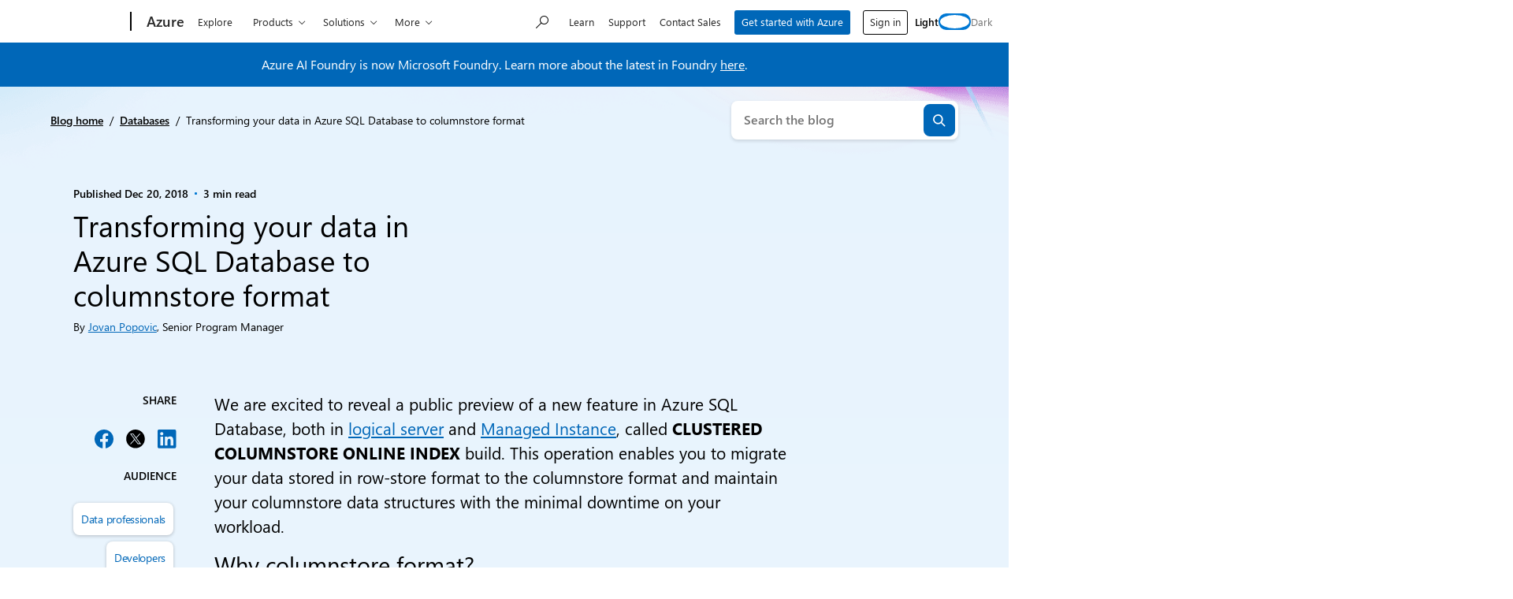

--- FILE ---
content_type: text/css
request_url: https://azure.microsoft.com/en-us/blog/wp-content/themes/xtheme-moray/dist/css/style.css?ver=1768326057
body_size: 12421
content:
:root{--moray-size-1:0.25rem;--moray-size-2:0.5rem;--moray-size-3:1rem;--moray-size-4:1.5rem;--moray-size-5:3rem;--moray-ff:"Segoe UI",SegoeUI,"Helvetica Neue",Helvetica,Arial,sans-serif;--moray-icons-ff:"MWF-FLUENT-ICONS";--moray-fs-heading-1:1.813rem;--moray-fs-heading-2:1.5rem;--moray-fs-heading-3:1.313rem;--moray-fs-heading-4:1.188rem;--moray-fs-heading-5:1.125rem;--moray-fs-heading-6:1.063rem;--moray-fs-paragraph:1rem;--moray-fs-small:0.875rem;--moray-fs-display-1:6.563rem;--moray-fs-display-2:4.438rem;--moray-fs-display-3:3.125rem;--moray-fs-display-4:2.313rem;--moray-lh-heading:1.2;--moray-radius-rounded:100%;--moray-radius-pill:60rem;--moray-radius-button:0.125rem;--moray-radius-10:0.25rem;--moray-radius-20:0.50rem;--moray-radius-30:0.75rem;--moray-radius-40:1rem;--moray-radius-50:1.25rem;--moray-c-blue:#0067b8;--moray-c-alt-blue:#3aa0fa;--moray-c-dark-blue:#243a5e;--moray-c-light-blue:#50e6ff;--moray-c-orange:#d83b01;--moray-c-alt-orange:#f7894a;--moray-c-dark-orange:#6b2929;--moray-c-light-orange:#ff9349;--moray-c-green:#107c10;--moray-c-alt-green:#5dc21e;--moray-c-dark-green:#054b16;--moray-c-light-green:#9bf00b;--moray-c-purple:#8661c5;--moray-c-dark-purple:#3b2e58;--moray-c-light-purple:#d59dff;--moray-c-yellow:#ffb900;--moray-c-dark-yellow:#6a4b16;--moray-c-light-yellow:#fef000;--moray-c-teal:#008575;--moray-c-dark-teal:#274b47;--moray-c-light-teal:#30e5d0;--moray-c-white:#fff;--moray-c-black:#000;--moray-c-transparent:transparent;--moray-c-gray-100:#f2f2f2;--moray-c-gray-200:#e6e6e6;--moray-c-gray-300:#d2d2d2;--moray-c-gray-400:#a2a2a2;--moray-c-gray-475:#858585;--moray-c-gray-500:#757575;--moray-c-gray-600:#505050;--moray-c-gray-700:#404040;--moray-c-gray-800:#2f2f2f;--moray-c-gray-900:#171717;--moray-gradient-button-hover:linear-gradient(rgba(0,0,0,.1),rgba(0,0,0,.1));--moray-shadow-2:0 0 0.125rem 0 rgba(0,0,0,.12),0 0.0625rem 0.125rem 0 rgba(0,0,0,.12);--moray-shadow-4:0 0 0.25rem 0 rgba(0,0,0,.12),0 0.125rem 0.25rem 0 rgba(0,0,0,.12);--moray-shadow-8:0 0.0625rem 0.25rem 0 rgba(0,0,0,.12),0 0.125rem 0.5rem 0 rgba(0,0,0,.12);--moray-shadow-8-dark:0 0.0625rem 0.125rem rgba(0,0,0,.45),0 0.1875rem 0.4375rem rgba(0,0,0,.3);--moray-shadow-16:0 0.125rem 0.5rem 0 rgba(0,0,0,.12),0 0.25rem 1rem 0 rgba(0,0,0,.12);--moray-shadow-24:0 0.1875rem 0.75rem 0 rgba(0,0,0,.12),0 0.375rem 1.5rem 0 rgba(0,0,0,.12);--moray-shadow-32:0 0.5rem 1rem 0 rgba(0,0,0,.12),0 0.5rem 2rem 0 rgba(0,0,0,.12);--moray-shadow-48:0 0.75rem 1.5rem 0 rgba(0,0,0,.12),0 0.75rem 3rem 0 rgba(0,0,0,.12);--moray-shadow-64:0 1rem 2rem 0 rgba(0,0,0,.12),0 1rem 4rem 0 rgba(0,0,0,.12);--moray-shadow-button-hover:0 0 0.25rem 0 rgba(0,0,0,.12),0 0.125rem 0.25rem 0 rgba(0,0,0,.12);--moray-button-outline-offset:-0.375rem;--moray-button-outline:0.1875rem dotted currentColor}.theme-dark{--moray-gradient-button-hover:linear-gradient(rgba(0,0,0,.1),rgba(0,0,0,.1));--moray-shadow-button-hover:0 0 0.25rem 0 rgba(0,0,0,.48),0 0.125rem 0.25rem 0 rgba(0,0,0,.48)}:root{--sp-50:var(--moray-size-1);--sp-100:var(--moray-size-2);--sp-150:0.75rem;--sp-200:var(--moray-size-3);--sp-300:var(--moray-size-4);--sp-400:2rem;--sp-500:2.5rem;--sp-600:3rem;--sp-700:3.5rem;--sp-800:4rem;--sp-900:4.5rem;--wp--preset--spacing--2-xl:var(--sp-900);--wp--preset--spacing--2xl:var(--sp-900);--wp--preset--spacing--xl:var(--sp-800);--wp--preset--spacing--large:var(--sp-700);--wp--preset--spacing--medium:var(--sp-600);--wp--preset--spacing--small:var(--sp-500);--wp--preset--spacing--xs:var(--sp-400);--wp--preset--spacing--2-xs:var(--sp-300);--wp--preset--spacing--2xs:var(--sp-300);--wp--preset--spacing--3-xs:var(--sp-200);--wp--preset--spacing--3xs:var(--sp-200);--wp--preset--spacing--4-xs:var(--sp-150);--wp--preset--spacing--4xs:var(--sp-150);--wp--preset--spacing--5-xs:var(--sp-100);--wp--preset--spacing--5xs:var(--sp-100);--width-content:46rem;--width-content-medium:64rem;--width-content-wide:78.75rem;--width-content-container:100rem;--width-content-full:100dvw;--content-width:var(--width-content);--fs-h1:var(--moray-fs-heading-1);--lh-h1:var(--moray-lh-heading);--fs-h2:var(--moray-fs-heading-2);--lh-h2:var(--moray-lh-heading);--fs-h3:var(--moray-fs-heading-3);--lh-h3:var(--moray-lh-heading);--fs-h4:var(--moray-fs-heading-4);--lh-h4:var(--moray-lh-heading);--fs-h5:var(--moray-fs-heading-5);--lh-h5:var(--moray-lh-heading);--fs-h6:var(--moray-fs-heading-6);--lh-h6:var(--moray-lh-heading);--fs-display-1:1.25rem;--lh-display-1:var(--moray-lh-heading);--fs-display-2:2rem;--lh-display-2:var(--moray-lh-heading);--fs-display-3:2rem;--lh-display-3:var(--moray-lh-heading);--fs-display-4:3.125rem;--lh-display-4:var(--moray-lh-heading)}@media (min-width:53.75em){:root{--fs-display-2:3.125rem;--fs-display-3:3.625rem;--fs-display-4:4.5rem}}:root{--gradient-soft-sky:linear-gradient(179.84deg,#e8ffff -2.5%,#fff 24.63%,#e4fdea 46.71%,#e8fffe 68.13%,#d5f2ff 85.53%,#fff 99.86%);--gradient-ocean-wave:linear-gradient(90deg,#0167b8,#269ccb 40%,#299e79 70%,#0167b8);--gradient-ocean-wave-alt:linear-gradient(90deg,#1c9bfd 41.1%,#299e79 79.19%);--gradient-citrus-splash:linear-gradient(90deg,#d5eb8d,#32dadd);--gradient-deep-blue-sea:linear-gradient(107.52deg,#1a4b7d 1.16%,#2d6eb1 100.85%);--gradient-sunrise-splash:linear-gradient(106.99deg,#4692c6 -6.14%,#cfeb91 117.84%);--gradient-midnight-blue:linear-gradient(0deg,#122647,#122647);--gradient-midnight-depths:linear-gradient(179.84deg,#041530 -2.5%,#2a446f 51.75%,#041530 99.86%);--gradient-emerald-surf:linear-gradient(0deg,#a1cde5,#a7ea8a);--radius-rounded:var(--moray-radius-rounded);--radius-xs:var(--moray-radius-10);--radius-sm:var(--moray-radius-20);--radius-md:var(--moray-radius-30);--radius-lg:var(--moray-radius-40);--radius-xl:var(--moray-radius-50);--radius-2xl:var(--moray-size-4);--radius-3xl:var(--moray-radius-pill);--radius-4xl:6.25rem;--radius-5xl:12.5rem;--font-family:var(--moray-ff);--font-weight-regular:400;--font-weight-semi-bold:600;--font-weight-bold:700;--fs-xs:0.75rem;--fs-small:var(--moray-fs-small);--fs-medium:var(--moray-fs-paragraph);--fs-large:1.125rem;--fs-xl:1.25rem;--fs-3xl:2rem;--fs-4xl:2.625rem;--c-primary-blue-light:#8dc8e8;--c-primary-blue:#0078d4;--c-primary-blue-alt:#1c9bfd;--c-primary-medium:#003966;--c-primary-medium-alt:#2a446f;--c-primary-dark-blue:#041530;--c-primary-dark-blue-90:rgba(4,21,48,.9);--c-primary-dark-blue-alt:#182c4e;--c-misty-gray:#b8b9ba;--c-winter-light:#f3f3f3;--shadow-1:0px 2px 4px 0px rgba(0,0,0,.13)}@media (prefers-reduced-motion:reduce){*,:after,:before{animation-duration:1ms!important;transition-duration:1ms!important}}:root{--cs-content-bg:var(--moray-c-white);--cs-content-text:var(--moray-c-black);--cs-content-text-light:var(--moray-c-gray-700);--cs-body-bg-image:var(--gradient-soft-sky);--cs-body-bg-color:var(--cs-content-bg);--cs-brand:var(--c-primary-blue);--cs-brand-dark:var(--moray-c-dark-blue);--cs-gradient-light:var(--gradient-soft-sky);--cs-gradient-medium:var(--gradient-deep-blue-sea);--cs-gradient-dark:var(--gradient-midnight-depths);--cs-gradient-text:var(--gradient-ocean-wave);--cs-button-bg-color:var(--moray-c-blue);--cs-button-text-color:var(--moray-c-white);--cs-button-shadow-hover:var(--moray-shadow-button-hover);--cs-button-bg-image:none;--cs-button-bg-image-hover:var(--moray-gradient-button-hover);--cs-blockquote-background:transparent;--cs-blockquote-border-color:var(--moray-c-gray-500);--cs-blockquote-color:var(--c-primary-medium);--cs-hr-color:var(--moray-c-gray-400);--table-body-foreground:var(--moray-c-black);--page-padding:0.625rem}@media (min-width:53.75em){:root{--page-padding:var(--sp-600)}}body,html{min-height:100%;padding:0;width:100%}html{font-size:100%;scroll-behavior:smooth}body{background-color:var(--body-background-color,var(--cs-body-bg-color))!important;background-image:var(--body-background-image,var(--cs-body-bg-image));background-repeat:no-repeat;background-size:cover;-moz-osx-font-smoothing:grayscale;-webkit-font-smoothing:antialiased;position:relative}body.theme-dark{--cs-content-bg:var(--moray-c-black);--cs-content-text:var(--moray-c-white);--cs-content-text-light:var(--moray-c-white);--cs-body-bg-image:var(--gradient-midnight-depths);--cs-body-bg-color:var(--cs-content-bg);--cs-brand:var(--moray-c-alt-blue);--cs-brand-medium:var(--c-primary-blue);--cs-brand-dark:var(--moray-c-dark-blue);--cs-gradient-light:var(--gradient-soft-sky);--cs-gradient-medium:var(--gradient-midnight-blue);--cs-gradient-dark:var(--gradient-midnight-depths);--cs-gradient-text:var(--gradient-ocean-wave-alt);--cs-button-bg-color:#0078d4;--cs-button-text-color:var(--moray-c-white);--cs-button-shadow-hover:var(--moray-shadow-button-hover);--cs-button-bg-image:none;--cs-button-bg-image-hover:var(--moray-gradient-button-hover);--cs-blockquote-background:transparent;--cs-blockquote-border-color:var(--moray-c-white);--cs-blockquote-color:var(--moray-c-white);--cs-hr-color:var(--moray-c-gray-300);--table-body-foreground:var(--moray-c-black);--wp--preset--color--body-background:var(--cs-content-bg)}:root :where(body){padding-left:var(--page-padding);padding-right:var(--page-padding)}main{position:relative}.wp-block-embed,figure{--figure-caption-color:var(--cs-content-text-light);--figure-caption-fs:var(--fs-small);--figure-caption-style:italic;--figure-caption-margin:var(--sp-200) 0 0 0;--figure-margin:0 0 var(--sp-400) 0}.wp-block-embed figcaption,figure figcaption{color:var(--figure-caption-color);font-size:var(--figure-caption-fs);font-style:var(--figure-caption-style);margin:var(--figure-caption-margin)}figure{margin:var(--figure-margin)}blockquote{--blockquote-cite-margin-block:var(--sp-200) 0;--blockquote-font-size:var(--moray-size-4);background:var(--blockquote-background,var(--cs-blockquote-background));border-color:var(--blockquote-border-color,var(--cs-blockquote-border-color));border-style:var(--blockquote-border-style,solid);border-width:var(--blockquote-border-width,0);color:var(--blockquote-color,var(--cs-blockquote-color));font-size:var(--blockquote-font-size);font-weight:var(--blockquote-font-weight,var(--font-weight-semi-bold));letter-spacing:var(--blockquote-letter-spacing,-.03em);line-height:var(--blockquote-line-height,1.3);margin-bottom:var(--blockquote-margin-block,2.5rem);margin-top:var(--blockquote-margin-block,2.5rem);padding:var(--blockquote-padding,0)}@media (min-width:53.75em){blockquote{--blockquote-font-size:2.625rem;--blockquote-cite-margin-block:var(--sp-300) 0}}blockquote:before{background:var(--blockquote-quote-background,var(--moray-c-dark-blue));content:"";display:block;height:1.375rem;margin-bottom:var(--moray-size-4);-webkit-mask-image:url(../svg/quote.svg);mask-image:url(../svg/quote.svg);-webkit-mask-position:center;mask-position:center;-webkit-mask-repeat:no-repeat;mask-repeat:no-repeat;-webkit-mask-size:contain;mask-size:contain;width:2.125rem}@media (min-width:53.75em){blockquote:before{height:1.688rem;width:2.563rem}}blockquote :last-child{margin-bottom:0}blockquote cite{display:block;font-size:var(--blockquote-cite-fs,var(--fs-medium));font-style:var(--blockquote-cite-style,normal);letter-spacing:var(--blockquote-cite-ls,normal);margin-bottom:var(--blockquote-cite-margin-block);margin-top:var(--blockquote-cite-margin-block)}blockquote cite:before{content:var(--blockquote-cite-content,"\2014 \00A0")}html:not([dir=rtl]) blockquote{--blockquote-border-width:0}.theme-dark blockquote{--blockquote-quote-background:var(--moray-c-white)}h1,h2,h3,h4,h5{font-weight:var(--font-weight-regular)}h6{font-weight:var(--font-weight-semi-bold)}hr{border-top:var(--hr-width,2px) var(--hr-style,solid)!important;border-color:var(--hr-color,var(--cs-hr-color))!important;margin-bottom:var(--sp-500);margin-top:var(--sp-500)}.theme-dark hr{--hr-color:var(--c-primary-blue-light)}li{margin-bottom:var(--moray-size-2);margin-top:var(--moray-size-2)}li ol,li ul{margin-bottom:var(--moray-size-3);margin-top:.75rem}ol ul{list-style-type:disc}img{height:auto;max-width:100%}:root{--anchor-color:var(--moray-c-blue)}.theme-dark{--anchor-color:var(--c-primary-blue-light)}.theme-dark a{color:var(--anchor-color)}pre{max-width:95vw}@media (min-width:53.75em){pre{max-width:none}}.wp-block-buttons{--gap:var(--sp-200);gap:var(--gap);padding-bottom:var(--gap)}.wp-block-buttons.is-nowrap:not(.is-content-justification-left):not(.is-content-justification-right){justify-content:flex-start!important;overflow:auto}@media (min-width:53.75em){.wp-block-buttons.is-nowrap:not(.is-content-justification-left):not(.is-content-justification-right){justify-content:center!important}}.wp-block-buttons.is-nowrap:not(.is-content-justification-left):not(.is-content-justification-right) .wp-block-button{flex-shrink:0}.wp-block-button.is-style-link a:focus{outline-offset:1px}.wp-block-group{--border-radius:0;--padding:0;border-radius:var(--border-radius);padding:var(--padding)}.wp-block-group.is-style-rounded{--border-radius:var(--radius-lg)}.wp-block-group.has-background{--padding:var(--sp-400)}@media (min-width:53.75em){.wp-block-group.has-background{--padding:var(--sp-600)}}.wp-block-group.is-style-frontpage-hero{--padding:var(--moray-size-4) 0}@media (min-width:53.75em){.wp-block-group.is-style-frontpage-hero{--padding:var(--sp-900) 0 5rem}}.wp-block-group.is-style-frontpage-hero .search-container{margin-top:var(--sp-200);width:100%}@media (min-width:53.75em){.wp-block-group.is-style-frontpage-hero .search-container{margin-top:0;min-width:17.375rem;width:auto}}.wp-block-embed iframe{border:0;height:auto;vertical-align:middle;width:100%}.wp-block-embed.wp-embed-aspect-16-9 iframe{aspect-ratio:16/9}.wp-block-embed.is-type-video iframe{border-radius:var(--radius-lg)}.wp-block-embed .twitter-tweet{margin-left:auto;margin-right:auto}.wp-block-embed__wrapper iframe{max-width:100%}.wp-block-image img{border-radius:var(--moray-radius-40)}.wp-block-columns{gap:var(--moray-size-4);margin-bottom:0}.wp-block-media-text__media+.wp-block-media-text__content{margin-top:var(--sp-200)}:root{--table-thead-border-bottom:1px solid var(--moray-c-gray-400);--table-thead-font-size:var(--fs-medium);--table-thead-color:var(--c-primary-dark-blue);--table-tbody-tr-border-bottom:1px solid var(--moray-c-gray-300);--table-tbody-font-size:var(--fs-small);--table-tbody-color:var(--moray-c-gray-600);--table-tfoot-border-top:none;--table-tfoot-font-size:var(--fs-small);--table-tfoot-font-weight:var(--font-weight-bold);--table-cell-padding:var(--fs-medium) var(--moray-size-4)}.wp-block-table{--table-background:transparent;--table-body-foreground:var(--moray-c-black);--table-shadow:none;--table-border-radius:0;--table-base-padding:0;--table-head-font-weight:var(--font-weight-bold);max-width:calc(100vw - var(--page-padding)*2);overflow-x:auto;width:100%}.wp-block-table figcaption.wp-element-caption{margin:var(--figure-caption-margin)}.wp-block-table table{border-collapse:collapse}.wp-block-table td,.wp-block-table th{border:0;padding:var(--table-cell-padding)}.wp-block-table thead{border-bottom:var(--table-thead-border-bottom);color:var(--table-thead-color);font-size:var(--table-thead-font-size)}.wp-block-table thead th{padding:var(--table-cell-padding)}.wp-block-table tbody{color:var(--table-tbody-color);font-size:var(--table-tbody-font-size)}.wp-block-table tbody tr{border-bottom:var(--table-tbody-tr-border-bottom)}.wp-block-table tfoot{border-top:var(--table-tfoot-border-top);font-size:var(--table-tfoot-font-size)}.wp-block-table tfoot tr td{border-top:0;font-weight:var(--table-tfoot-font-weight)}.wp-block-table table{table-layout:auto!important}.wp-block-table table td,.wp-block-table table th{min-width:18ch}@media(max-width:53.75em){.wp-block-table.is-style-regular{width:calc(100dvw - var(--js-width-scrollbar, 0px)/2)}.wp-block-table.alignfull{left:0;margin-left:0;margin-right:0;right:0}}.theme-dark .wp-block-table{--table-thead-border-bottom:1px solid var(--c-primary-medium-alt);--table-thead-color:var(--moray-c-white);--table-tbody-tr-border-bottom:1px solid var(--c-primary-medium-alt);--table-tbody-color:var(--moray-c-white);--table-background:transparent;--table-body-foreground:var(--moray-c-white);--table-c-shadow:0}.wp-block-social-links{gap:var(--social-links-gap,var(--sp-200))}.wp-block-social-links.is-style-light .wp-block-social-link{background-color:transparent}.wp-block-social-links.has-small-icon-size{--social-links-gap:var(--sp-150);font-size:var(--social-links-icon-size-sm,1.334rem)}.theme-dark .wp-block-social-links:not(.is-style-logos-only) .wp-block-social-link{background-color:var(--moray-c-white)}.theme-dark .wp-block-social-links:not(.is-style-logos-only) .wp-block-social-link .wp-block-social-link-anchor{color:var(--moray-c-black)}.wp-block-syntaxhighlighter-code .syntaxhighlighter{border-radius:var(--moray-radius-40)}.wp-block-syntaxhighlighter-code .syntaxhighlighter .line{white-space:normal!important}.wp-block-syntaxhighlighter-code .syntaxhighlighter .gutter{color:#716868!important}.table-of-contents-block{--block-color-background:var(--moray-c-white)!important;--block-color-foreground:var(--moray-c-gray-900);--block-inner-spacing:1.25rem;border-radius:var(--moray-radius-40);margin-bottom:var(--sp-200)}.table-of-contents-block .btn{--button-bg-color:var(--c-winter-light);--button-text-color:var(--moray-c-gray-900);--button-padding:0.77rem 1.25rem;--button-bg-image:none;--button-bg-image-hover:none;--button-shadow-hover:none;--button-radius:var(--radius-sm) var(--radius-sm) 0 0;padding:var(--button-padding)!important}.table-of-contents-block .btn:hover{--button-bg-image:var(--moray-gradient-button-hover)}.table-of-contents-block .btn.collapsed{--button-radius:var(--radius-sm)}.table-of-contents-block.accordion .accordion-header{border:0}.table-of-contents-block .table-of-contents-block__list{font-size:var(--moray-fs-heading-3)}.table-of-contents-block__collapse-wrapper{margin-top:-1rem;padding-top:.625rem}.theme-dark .table-of-contents-block{--block-color-background:var(--c-primary-dark-blue)!important;--block-color-foreground:var(--moray-c-white);--block-color-link:var(--c-primary-blue-light)}.theme-dark .table-of-contents-block .btn{--button-text-color:var(--moray-c-white)}.msx-summary{display:none}.theme-dark .wp-block-msxcm-summary .btn-link{--button-text-color:var(--c-primary-blue-light)}:root{--search-headline-font-size:3.625rem;--search-headline-font-weight:var(--font-weight-bold);--search-headline-line-height:1.2;--search-headline-letter-spacing:-0.03em;--search-headline-color:var(--c-primary-blue);--search-headline-margin:0 0 var(--sp-400) 0;--search-layout-gap:var(--sp-150);--search-sidebar-width:22.25rem;--search-sidebar-content-background-color:var(--moray-c-white);--search-sidebar-content-padding:var(--sp-200);--search-sidebar-content-radius:var(--radius-lg);--search-sidebar-selections-border:1px solid var(--moray-c-gray-300);--search-sidebar-selections-padding:0 0 var(--sp-200) 0;--search-sidebar-selections-margin:0 0 var(--sp-200) 0;--search-sidebar-selections-headline-color:var(--moray-c-gray-600);--search-sidebar-selections-headline-font-size:var(--fs-small);--search-sidebar-selections-headline-font-style:italic;--search-sidebar-selections-headline-font-weight:var(--font-weight-regular);--search-sidebar-selections-headline-line-height:1.5;--search-sidebar-selections-headline-margin:0 0 0.25rem 0;--search-sidebar-selections-btn-background-color:var(--moray-c-gray-100);--search-sidebar-selections-btn-disabled-background-color:var(--moray-c-gray-200);--search-sidebar-selections-btn-color:var(--moray-c-black);--search-sidebar-selections-btn-font-weight:var(--font-weight-regular);--search-sidebar-selections-btn-line-height:1.5;--search-sidebar-selections-btn-border:0;--search-sidebar-selections-btn-padding:var(--sp-100) var(--sp-150);--search-sidebar-selections-btn-border-radius:var(--sp-100);--search-sidebar-selections-clear-color:var(--moray-c-blue);--search-sidebar-selections-clear-font-weight:var(--font-weight-regular);--search-sidebar-filters-heading-font-size:2rem;--search-sidebar-filters-heading-font-weight:var(--font-weight-semi-bold);--search-sidebar-filters-heading-letter-spacing:-0.03em;--search-sidebar-filters-heading-line-height:1.3;--search-sidebar-filters-heading-margin:0 0 var(--sp-200) 0;--search-sidebar-search-form-background-color:var(--moray-c-white);--search-sidebar-search-form-text-color:var(--moray-c-black);--search-sidebar-filter-dropdown-shadow:var(--moray-shadow-4);--search-sidebar-filter-dropdown-margin:0 0 var(--sp-150) 0;--search-sidebar-filter-dropdown-btn-background-color:var(--moray-c-white);--search-sidebar-filter-dropdown-btn-text-color:var(--c-primary-dark-blue);--search-sidebar-filter-dropdown-border:0;--search-sidebar-filter-dropdown-option-color:var(--moray-c-blue);--search-toggle-background-color:var(--moray-c-white);--search-toggle-text-color:var(--c-primary-dark-blue);--search-toggle-shadow:var(--moray-shadow-4);--search-result-border:none;--search-result-margin:0 0 var(--sp-200) 0;--search-result-padding:0 0 var(--sp-300) 0;--search-load-more-color:var(--moray-c-white)}@media (min-width:67.75em){:root{--search-headline-font-size:4.5rem;--search-headline-letter-spacing:-0.02em;--search-headline-margin:0 0 var(--sp-300) 0;--search-layout-gap:var(--sp-300);--search-sidebar-content-padding:var(--sp-400) var(--sp-300);--search-sidebar-selections-padding:0 0 var(--sp-300) 0;--search-sidebar-selections-margin:0 0 var(--sp-300) 0;--search-sidebar-filters-heading-margin:0 0 var(--sp-300) 0;--search-result-margin:0 0 var(--sp-300) 0;--search-result-border:1px solid var(--moray-c-gray-300)}}.layout-search{--search-headline-margin-block-end:0;--search-headline-margin-block-start:var(--sp-200)}@media (min-width:67.75em){.layout-search{--search-headline-margin-block-end:var(--sp-600);--search-headline-margin-block-start:var(--sp-300)}}.theme-dark{--search-headline-color:var(--c-primary-blue-alt);--search-sidebar-content-background-color:var(--c-primary-dark-blue-alt);--search-sidebar-selections-headline-color:var(--moray-c-white);--search-sidebar-selections-btn-background-color:var(--c-primary-dark-blue);--search-sidebar-selections-btn-disabled-background-color:var(--c-primary-medium-alt);--search-sidebar-selections-border:1px solid hsla(0,0%,82%,.15);--search-sidebar-selections-btn-color:var(--moray-c-white);--search-sidebar-selections-clear-color:var(--c-primary-blue-light);--search-sidebar-search-form-background-color:var(--c-primary-dark-blue);--search-sidebar-search-form-text-color:var(--moray-c-white);--search-sidebar-filter-dropdown-btn-background-color:var(--c-primary-dark-blue);--search-sidebar-filter-dropdown-btn-text-color:var(--moray-c-white);--search-sidebar-filter-dropdown-option-color:var(--c-primary-blue-light)}@media (min-width:67.75em){.theme-dark{--search-result-border:1px solid hsla(0,0%,100%,.15)}}.layout-search__headline{color:var(--search-headline-color,var(--c-primary-blue));font-size:var(--search-headline-font-size);font-weight:var(--search-headline-font-weight);letter-spacing:var(--search-headline-letter-spacing);margin-bottom:var(--search-headline-margin-block-end);margin-top:var(--search-headline-margin-block-start)}.layout-search__faceted-search{display:grid;grid-gap:var(--search-layout-gap);gap:var(--search-layout-gap);grid-template-columns:1fr;padding-bottom:var(--sp-400)}@media (min-width:67.75em){.layout-search__faceted-search{grid-template-columns:var(--search-sidebar-width) 1fr}}.btn.search-sidebar__toggle{--button-bg-color:var(--search-toggle-background-color)!important;--button-text-color:var(--search-toggle-text-color);--button-box-shadow:var(--search-toggle-shadow);--button-bg-image:none;justify-content:space-between;padding-left:var(--sp-150);padding-right:var(--sp-150)}@media (min-width:67.75em){.btn.search-sidebar__toggle{display:none!important}}.btn.search-sidebar__toggle .glyph-prepend{padding-left:0;padding-right:0}.search-sidebar__content{background-color:var(--search-sidebar-content-background-color);border-radius:var(--search-sidebar-content-radius);margin-top:var(--sp-150);padding:var(--search-sidebar-content-padding)}@media (min-width:67.75em){.search-sidebar__content{margin-top:0}}.search-sidebar__current-selections{border-bottom:var(--search-sidebar-selections-border);margin:var(--search-sidebar-selections-margin);padding:var(--search-sidebar-selections-padding)}.search-sidebar__current-selection-headline{color:var(--search-sidebar-selections-headline-color);font-size:var(--search-sidebar-selections-headline-font-size);font-style:var(--search-sidebar-selections-headline-font-style);font-weight:var(--search-sidebar-selections-headline-font-weight);line-height:var(--search-sidebar-selections-headline-line-height);margin:var(--search-sidebar-selections-headline-margin)}.btn.search-sidebar__current-selection-btn{background-color:var(--search-sidebar-selections-btn-background-color)!important;background-image:var(--search-sidebar-selections-btn-background-image,none);border:var(--search-sidebar-selections-btn-border);border-radius:var(--search-sidebar-selections-btn-border-radius);color:var(--search-sidebar-selections-btn-color)!important;font-weight:var(--search-sidebar-selections-btn-font-weight);line-height:var(--search-sidebar-selections-btn-line-height);padding:var(--search-sidebar-selections-btn-padding)!important}.btn.search-sidebar__current-selection-btn:disabled{background-color:var(--search-sidebar-selections-btn-disabled-background-color)!important;color:var(--search-sidebar-selections-btn-disabled-text-color,inherit)!important;opacity:1}.btn.search-sidebar__current-selection-btn:disabled:hover{background-image:none}.btn.search-sidebar__current-selection-btn:disabled:after{content:none}.btn.search-sidebar__current-selection-clear,.faceted-search .btn.current-selections__clear{border:0;color:var(--search-sidebar-selections-clear-color)!important;font-weight:var(--search-sidebar-selections-clear-font-weight);gap:.625rem;margin-left:calc(var(--sp-300)*-1);-webkit-text-decoration:none;text-decoration:none}.btn.search-sidebar__current-selection-clear:hover span,.faceted-search .btn.current-selections__clear:hover span{-webkit-text-decoration:underline;text-decoration:underline}.btn.search-sidebar__current-selection-clear:before,.faceted-search .btn.current-selections__clear:before{margin-top:1px}.search-sidebar__filters-heading{font-size:var(--search-sidebar-filters-heading-font-size);font-weight:var(--search-sidebar-filters-heading-font-weight);letter-spacing:var(--search-sidebar-filters-heading-letter-spacing);line-height:var(--search-sidebar-filters-heading-line-height);margin:var(--search-sidebar-filters-heading-margin)}.search-sidebar__form-field-container{background-color:var(--search-sidebar-search-form-background-color)!important}.search-sidebar__form-field{color:var(--search-sidebar-search-form-text-color)!important}.search-sidebar__form-filters-group--text{border-bottom:var(--search-sidebar-selections-border);margin:var(--search-sidebar-selections-margin);padding:var(--search-sidebar-selections-padding)}.search-sidebar__form-filters-group>.form-group{border:var(--search-sidebar-filter-dropdown-border);box-shadow:var(--search-sidebar-filter-dropdown-shadow);margin:var(--search-sidebar-filter-dropdown-margin)!important;overflow:hidden}.search-sidebar__form-filters-group>.form-group>.btn{--button-text-color:var(--search-sidebar-filter-dropdown-btn-text-color);--button-bg-color:var(--search-sidebar-filter-dropdown-btn-background-color);--button-radius:0;--button-bg-image:none}.search-sidebar__form-filters-group>.form-group>.facet{background-color:var(--search-sidebar-filter-dropdown-btn-background-color)}.search-sidebar__form-filters-group>.form-group .custom-control-label__name{color:var(--search-sidebar-filter-dropdown-option-color)!important}.search-results__posts .msx-card{border-bottom:var(--search-result-border);margin:var(--search-result-margin);padding:var(--search-result-padding)}.btn.search-results__load-more,.faceted-search__date-range .btn.btn-primary{color:var(--search-load-more-color)!important}.legend-text{display:block;padding:0;width:100%}.layout-archive__header{background-color:var(--archive-header-background-color,transparent)}@media (min-width:53.75em){.layout-archive__header--default .wp-block-heading{margin-bottom:var(--sp-600);margin-top:var(--sp-300)}}.single-layout{grid-column-gap:var(--sp-600);-moz-column-gap:var(--sp-600);column-gap:var(--sp-600);display:grid;grid-template-columns:1fr;grid-template-rows:auto;overflow:hidden;grid-row-gap:var(--sp-200);row-gap:var(--sp-200)}@media (min-width:53.75em){.single-layout{grid-template-columns:1fr minmax(auto,var(--width-content)) 1fr;row-gap:var(--moray-size-4)}}@media (min-width:67.75em){.single-layout{--post-grid-width--content:var(--width-content);--post-grid-width--sidebar:1fr;--post-grid-width--wide-offset:2rem;--post-grid-gap:var(--sp-200);gap:var(--post-grid-gap);grid-template-columns:1fr var(--width-content) 1fr;grid-template-columns:[sidebar-left-start] 1fr [content-wide-start] var(--post-grid-width--wide-offset) [sidebar-left-end content-start] var(--post-grid-width--content) [content-end sidebar-right-start] var(--post-grid-width--wide-offset) [content-wide-end] 1fr [sidebar-right-end];row-gap:var(--moray-size-4)}}@media (min-width:1160px){.single-layout{--post-grid-gap:var(--sp-600)}}@media (min-width:87.5em){.single-layout{--post-grid-width--wide-offset:10rem}}.single-layout__left-rail{margin-left:auto;margin-right:auto;max-width:var(--width-content);width:100%}@media (min-width:53.75em){.single-layout__left-rail{margin-left:0;margin-right:0;text-align:right;width:auto}}@media (min-width:67.75em){.single-layout__left-rail{grid-column:sidebar-left-start/sidebar-left-end;grid-row:3;max-width:none}}.single-layout__left-rail:first-child{max-width:none}@media (min-width:67.75em){.single-layout__left-rail:first-child{grid-row:1}}@media (min-width:53.75em){.single-layout__breadcrumbs,.single-layout__content+.author-card,.single-layout__hero,.single-layout__related{grid-column:1/span 3}}@media (min-width:67.75em){.single-layout__breadcrumbs,.single-layout__content+.author-card,.single-layout__hero,.single-layout__related{grid-column:sidebar-left-start/sidebar-right-end}}.single-layout__related{margin-bottom:6.25rem}@media (min-width:53.75em){.single-layout__related{margin-bottom:6.5rem}}.single-layout__content>article>:not(.alignwide):not(.alignfull){margin-left:auto;margin-right:auto;max-width:var(--width-content)}@media (min-width:53.75em){.single-layout__content{grid-column:2/4;grid-row:3}.single-layout__content:nth-child(2){grid-row:1}}@media (min-width:67.75em){.single-layout__content{grid-column:content-wide-start/content-wide-end}.single-layout__content>article>:not(.alignwide):not(.alignfull){max-width:var(--width-content)}}.single-layout__content a:hover{-webkit-text-decoration:none;text-decoration:none}.author-layout__posts{row-gap:var(--sp-300)}@media (min-width:53.75em){.author-layout__posts{row-gap:var(--sp-400)}}.layout-404__block-content{margin-bottom:var(--layout-404-block-content-margin-block-end,0);margin-top:var(--layout-404-block-content-margin-block-start,0)}.layout-404__block-content .layout-404__block-group{background-color:var(--layout-404-block-group-background-color,transparent);border-radius:var(--layout-404-block-group-border-radius,0);box-shadow:var(--layout-404-block-group-shadow,none);max-width:var(--layout-404-block-group-max-width,var(--width-content))!important;padding-bottom:var(--layout-404-block-group-padding-block-end,5rem);padding-left:var(--layout-404-block-group-padding-inline-start,0);padding-right:var(--layout-404-block-group-padding-inline-end,0);padding-top:var(--layout-404-block-group-padding-block-start,var(--moray-size-4))}.layout-404__block-content .layout-404__block-group .search-form{max-width:var(--layout-404-search-form-max-width,100%)}.layout-404__headline{--layout-404-headline-margin-block-end:var(--sp-3xs);--layout-404-headline-font-size:4.5rem;color:var(--layout-404-headline-color,inherit);font-size:var(--layout-404-headline-font-size);font-weight:var(--layout-404-headline-font-weight,var(--font-weight-bold));margin-bottom:var(--layout-404-headline-margin-block-end)}@media (min-width:53.75em){.layout-404__headline{--layout-404-headline-margin-block-end:var(--sp-2xs);--layout-404-headline-font-size:8.75rem}}.layout-404__subtitle{--layout-404-subtitle-font-size:var(--fs-medium);font-size:var(--layout-404-subtitle-font-size);font-weight:var(--layout-404-subtitle-font-weight,var(--font-weight-semi-bold));margin-bottom:var(--layout-404-subtitle-margin-block-end,var(--sp-3xs))}@media (min-width:53.75em){.layout-404__subtitle{--layout-404-subtitle-font-size:var(--moray-fs-heading-3)}}.layout-404__paragraph{font-size:var(--layout-404-paragraph-font-size,var(--fs-medium));margin-bottom:var(--layout-404-paragraph-margin-block-end,var(--sp-xs))}.content-hero{align-content:flex-start;display:grid;grid-gap:var(--sp-200);gap:var(--sp-200);grid-template-columns:1fr;grid-template-rows:auto 1fr}@media (min-width:53.75em){.content-hero{align-items:center;grid-template-columns:50% 1fr;grid-template-rows:auto}}.content-hero-text{align-items:flex-start;display:flex;flex-direction:column}@media (max-width:53.75em){.content-hero-text{order:2;padding-bottom:var(--sp-200);padding-top:var(--sp-200)}}.content-hero__author-link{-webkit-text-decoration:none;text-decoration:none}.content-hero__author-link:hover,.content-hero__meta a{-webkit-text-decoration:underline;text-decoration:underline}.content-hero__meta a{color:inherit}.content-hero__meta a:hover{-webkit-text-decoration:none;text-decoration:none}:root{--jump-menu-background:var(--moray-c-white);--jump-menu-padding-x:1.063rem;--jump-menu-padding-y:0.75rem;--jump-menu-shadow:var(--shadow-1)}.jump-menu__container{display:none}@media (min-width:53.75em){.jump-menu__container{display:block}}.jump-menu__container[data-open=true]{display:block}.jump-menu__label{display:none;font-size:inherit;font-weight:var(--font-weight-semi-bold);white-space:nowrap}@media (min-width:67.75em){.jump-menu__label{display:block}}.jump-menu__nav .menu-item__button,.jump-menu__toggle{align-items:center;background-color:var(--jump-menu-background);border:none;border-radius:var(--radius-sm);box-shadow:var(--jump-menu-shadow);color:var(--jump-menu-color,inherit);display:flex;font-weight:var(--font-weight-semi-bold);justify-content:space-between;outline-offset:var(--moray-button-outline-offset);padding:var(--jump-menu-padding-y) var(--jump-menu-padding-x);white-space:nowrap;width:100%}.jump-menu__nav .menu-item__button .glyph-append,.jump-menu__toggle .glyph-append{position:relative}.jump-menu__nav .menu-item__button .glyph-append:after,.jump-menu__toggle .glyph-append:after{display:block}.jump-menu__nav .menu-item__button[aria-expanded=true] .glyph-append:after,.jump-menu__toggle[aria-expanded=true] .glyph-append:after{transform:rotate(180deg)}.jump-menu__nav{background-color:var(--jump-menu-background);border-radius:0 0 var(--moray-size-2) var(--moray-size-2)}@media (min-width:53.75em){.jump-menu__nav{background-color:transparent;border-radius:0}}.jump-menu__nav .sub-menu{display:none;grid-template-columns:100%;padding-bottom:var(--jump-menu-padding-y)}@media (min-width:53.75em){.jump-menu__nav .sub-menu{background-color:var(--jump-menu-background);border-radius:var(--radius-sm);box-shadow:var(--shadow-1);left:0;padding-bottom:var(--jump-menu-padding-y);padding-top:var(--jump-menu-padding-y);position:absolute;top:calc(100% + var(--jump-menu-padding-y));z-index:16}}.jump-menu__nav .sub-menu[data-open=true]{display:grid}.jump-menu__nav .sub-menu li:before{content:none}.jump-menu__nav .sub-menu a{color:inherit;display:block;outline-offset:var(--moray-button-outline-offset);padding:var(--moray-size-1) var(--jump-menu-padding-x);-webkit-text-decoration:none;text-decoration:none;white-space:nowrap}.jump-menu__nav .sub-menu a:hover{-webkit-text-decoration:underline;text-decoration:underline}.jump-menu__nav .sub-menu .sub-menu{border-radius:0;box-shadow:none;display:block;left:auto;padding-bottom:0;padding-left:var(--sp-100);padding-top:0;position:relative;top:auto}.jump-menu__nav ul{list-style:none;margin:0;padding:0}.jump-menu__nav li{margin:0;position:relative}.jump-menu__nav li+li:before{background-color:var(--moray-c-gray-300);content:"";display:block;height:1px;left:var(--jump-menu-padding-x);position:absolute;width:calc(100% - var(--jump-menu-padding-x)*2)}@media (min-width:53.75em){.jump-menu__nav li+li:before{content:none}}.jump-menu__nav li.is-active .sub-menu{display:grid}@media (min-width:53.75em){.jump-menu__nav .menu{display:flex;gap:var(--moray-size-2)}}.jump-menu__nav .menu-item__button{background-color:transparent;border-radius:0;box-shadow:none}@media (min-width:53.75em){.jump-menu__nav .menu-item__button{align-items:center;background-color:var(--jump-menu-background);border:none;border-radius:var(--radius-sm);box-shadow:var(--jump-menu-shadow);color:var(--jump-menu-color,inherit);display:flex;font-weight:var(--font-weight-semi-bold);justify-content:space-between;outline-offset:var(--moray-button-outline-offset);padding:var(--jump-menu-padding-y) var(--jump-menu-padding-x);white-space:nowrap;width:100%}.jump-menu__nav .menu-item__button .glyph-append{position:relative}.jump-menu__nav .menu-item__button .glyph-append:after{display:block}.jump-menu__nav .menu-item__button[aria-expanded=true] .glyph-append:after{transform:rotate(180deg)}}.jump-menu__toggle{outline-offset:var(--moray-button-outline-offset)}@media (min-width:53.75em){.jump-menu__toggle{display:none}}.jump-menu__toggle[aria-expanded=true]{border-bottom-left-radius:0;border-bottom-right-radius:0}.jump-menu-container{font-size:var(--fs-medium);gap:var(--sp-200);margin-top:var(--moray-size-4)}@media (min-width:53.75em){.jump-menu-container{align-items:center;display:flex;gap:var(--moray-size-2);justify-content:center;margin-top:var(--sp-400)}}.jump-menu{width:100%}@media (min-width:53.75em){.jump-menu{align-items:center;display:grid;grid-gap:var(--moray-size-2);gap:var(--moray-size-2);grid-template-columns:auto 1fr;width:auto}}.theme-dark{--jump-menu-background:var(--c-primary-dark-blue);--jump-menu-color:var(--moray-c-white)}.theme-dark .jump-menu__nav .sub-menu a{color:var(--moray-c-white)}.theme-dark .jump-menu-container .form-control{background-color:inherit}.theme-dark .jump-menu-container .form-control::-moz-placeholder{color:var(--moray-c-gray-200)}.theme-dark .jump-menu-container .form-control::placeholder{color:var(--moray-c-gray-200)}.mega-tabs>.sub-menu>li>a:not([role=button]){align-items:center;display:flex;justify-content:space-between}.mega-tabs>.sub-menu>li>a:not([role=button]):after{content:"";font-family:var(--moray-icons-ff);font-size:.75em;font-weight:400;line-height:1}@media (min-width:53.75em){.mega-tabs>.sub-menu{display:none!important}}.mega-tabs>.sub-menu [aria-expanded]{display:flex;justify-content:space-between}.mega-tabs>.sub-menu [aria-expanded]:focus,.mega-tabs>.sub-menu [aria-expanded]:focus-within{-webkit-text-decoration:none;text-decoration:none}.mega-tabs>.sub-menu .sub-menu[data-open=false]{display:none}.mega-tabs>.sub-menu .sub-menu[data-open=true]{display:block}.jump-menu-tabs{background-color:var(--jump-menu-tabs-background-color,var(--moray-c-gray-100));border-radius:var(--jump-menu-tabs-border-radius,var(--radius-lg));box-shadow:var(--jump-menu-tabs-box-shadow,var(--moray-shadow-2));display:none;grid-template-columns:var(--jump-menu-tabs-grid-template-columns,36.1% 1fr);left:50%;margin-left:auto;margin-right:auto;margin-top:var(--jump-menu-tabs-margin-block-start,var(--sp-300));max-width:var(--jump-menu-tabs-max-width,55.125rem);overflow:hidden;position:absolute;top:calc(100% - 13px);transform:translateX(-50%);width:100%;z-index:9}@media (max-width:53.75em){.jump-menu-tabs{display:none!important}}.jump-menu-tabs--is-active{display:grid}.jump-menu-tabs__column{height:100%;max-height:23.75rem;overflow:auto}.jump-menu-tabs__column:last-child{background-color:var(--jump-menu-tabs-offset-background-color,var(--moray-c-white));padding:var(--sp-400) var(--sp-600)}.jump-menu-tabs__list{list-style:none;margin:0;padding:0}.jump-menu-tabs__toggle{align-items:center;background-color:var(--jump-menu-tabs-button-background-color,transparent);border:0;color:var(--jump-menu-tabs-item-color,inherit);display:flex;font-size:var(--jump-menu-tabs-button-font-size,var(--fs-medium));justify-content:space-between;line-height:1;padding:var(--jump-menu-tabs-button-padding,.875rem var(--sp-200) .875rem) var(--sp-400);text-align:left;width:100%}.jump-menu-tabs__toggle[data-open=true]{background-color:var(--jump-menu-tabs-button-background-color-active,var(--moray-c-white));color:var(--jump-menu-tabs-button-color-active,inherit);font-weight:var(--font-weight-semi-bold)}.jump-menu-tabs__toggle--link{-webkit-text-decoration:none;text-decoration:none}.jump-menu-tabs__toggle--link .glyph-prepend{font-size:.7em}.jump-menu-tabs__toggle--link:hover{-webkit-text-decoration:underline;text-decoration:underline}.jump-menu-tabs__search{background-color:var(--jump-menu-tabs-background-color,var(--moray-c-gray-100));padding:var(--jump-menu-tabs-search-padding,var(--sp-200));position:sticky;top:0}.jump-menu-tabs__search-field{background-color:var(--jump-menu-tabs-search-field-background-color,var(--moray-c-white));border:var(--jump-menu-tabs-search-field-border,0);border-radius:var(--jump-menu-tabs-search-field-border-radius,var(--radius-sm));box-shadow:var(--jump-menu-tabs-search-field-box-shadow,var(--moray-shadow-4));color:var(--jump-menu-tabs-search-field-color,inherit);font-size:var(--jump-menu-tabs-search-field-font-size,var(--fs-medium));padding:var(--jump-menu-tabs-search-field-padding,var(--sp-150) var(--sp-200));width:100%}.jump-menu-tabs__submenu{display:grid;grid-gap:var(--sp-200);gap:var(--sp-200);grid-template-columns:repeat(2,1fr);grid-template-rows:auto;list-style:none;margin:0;padding:0}.jump-menu-tabs__submenu-item{color:var(--jump-menu-tabs-item-color,var(--moray-c-black));font-size:var(--jump-menu-tabs-item-font-size,var(--fs-medium));margin:0}.jump-menu-tabs__submenu-item a{color:inherit;-webkit-text-decoration:none;text-decoration:none}.jump-menu-tabs__submenu-item a:hover{-webkit-text-decoration:underline;text-decoration:underline}.theme-dark{--jump-menu-tabs-item-color:var(--moray-c-white);--jump-menu-tabs-offset-background-color:var(--c-primary-dark-blue-alt);--jump-menu-tabs-background-color:var(--c-primary-dark-blue-alt);--jump-menu-tabs-button-color-active:var(--moray-c-white);--jump-menu-tabs-button-background-color-active:var(--c-primary-dark-blue);--jump-menu-tabs-search-field-background-color:var(--c-primary-dark-blue);--jump-menu-tabs-search-field-color:var(--moray-c-white)}.search-form__btn{aspect-ratio:1/1}.duet-date__input-wrapper,.search-form{background-color:var(--search-form-background-color,var(--moray-c-white));border-radius:var(--radius-sm);box-shadow:var(--shadow-1);color:var(--search-form-text-color,inherit);display:grid;grid-template-columns:1fr auto;padding:var(--moray-size-1);width:100%}.duet-date__input-wrapper input[type=search],.search-form input[type=search]{border:0}.duet-date__input-wrapper input[type=search]::-moz-placeholder,.search-form input[type=search]::-moz-placeholder{color:var(--moray-c-gray-500);font-weight:var(--font-weight-semi-bold);opacity:1}.duet-date__input-wrapper input[type=search]::placeholder,.search-form input[type=search]::placeholder{color:var(--moray-c-gray-500);font-weight:var(--font-weight-semi-bold);opacity:1}.duet-date__input-wrapper .duet-date__input,.search-form .duet-date__input{padding:.625rem .75rem}.theme-dark{--search-form-background-color:var(--c-primary-dark-blue);--search-form-text-color:var(--moray-c-white)}.wp-block-msx-content-card,.wp-block-msx-static-card{height:100%}.is-vertically-aligned-stretch:has(.wp-block-msx-content-card:first-of-type~.wp-block-msx-content-card,.wp-block-msx-static-card:first-of-type~.wp-block-msx-static-card,.wp-block-msx-content-card~.wp-block-msx-static-card,.wp-block-msx-static-card~.wp-block-msx-content-card)>.wp-block-msx-content-card,.is-vertically-aligned-stretch:has(.wp-block-msx-content-card:first-of-type~.wp-block-msx-content-card,.wp-block-msx-static-card:first-of-type~.wp-block-msx-static-card,.wp-block-msx-content-card~.wp-block-msx-static-card,.wp-block-msx-static-card~.wp-block-msx-content-card)>.wp-block-msx-static-card{height:auto}.msx-card__meta,.msx-card__title{margin-bottom:var(--sp-150)}.msx-card__image-container{border-radius:var(--card-image-border-radius,0);overflow:hidden}.msx-card__image{transition:transform .3s ease-in-out}.msx-card__image--fixed-height{aspect-ratio:var(--card-image-aspect-ratio,16/9)}.msx-card__title{color:var(--card-title-color,inherit);font-size:var(--card-title-font-size,var(--moray-fs-heading-3));font-weight:var(--card-title-font-weight,inherit);letter-spacing:var(--card-title-letter-spacing,-.03em);line-height:var(--card-title-line-height,inherit);text-wrap:balance}.msx-card__title a{color:inherit}.msx-card__title .glyph{font-size:var(--card-title-glyph-font-size,.9em);position:relative;top:var(--card-title-glyph-offset,.05em)}.msx-card__title .glyph.glyph-prepend-go{--card-title-glyph-font-size:0.7em}.msx-card__meta{color:var(--card-meta-color,inherit);display:inline-flex;flex-wrap:wrap;font-weight:var(--font-weight-semi-bold);margin-top:var(--card-meta-margin-block-start,inherit);white-space:nowrap}.msx-card__meta a{color:var(--card-meta-link-color,inherit);-webkit-text-decoration:underline;text-decoration:underline}.msx-card__meta a:hover{-webkit-text-decoration:none;text-decoration:none}.msx-card__content{color:var(--card-content-color,inherit);font-size:var(--card-content-font-size,var(--fs-small))}.msx-card__content p:last-child{margin-bottom:0}.msx-card__body{background-color:var(--card-body-background-color,inherit);border:var(--card-body-border,none);border-radius:var(--card-body-border-radius,0);box-shadow:var(--card-body-box-shadow,none);margin-bottom:var(--card-body-margin-block-end,0);margin-left:var(--card-body-margin-inline-start,0);margin-right:var(--card-body-margin-inline-end,0);margin-top:var(--card-body-margin-block-start,0);padding:var(--card-body-padding);position:relative}.msx-card{--card-body-padding:var(--moray-size-3);background-color:var(--card-background-color,var(--moray-c-white));border-radius:var(--card-border-radius,var(--radius-lg));box-shadow:var(--card-shadow,var(--moray-shadow-16));color:var(--card-foreground-color,var(--c-primary-dark-blue));font-size:var(--fs-medium);opacity:0;overflow:var(--card-overflow,hidden);transform:translateY(20px);transition:opacity .3s ease-out,transform .3s ease-out;width:100%}@media (min-width:53.75em){.msx-card{--card-body-padding:var(--moray-size-4)}}.msx-card .msx-card__title a{-webkit-text-decoration:none;text-decoration:none}.msx-card:hover .msx-card__image{transform:scale(1.05)}.no-js .msx-card{opacity:1}.msx-card--visible{opacity:1;transform:translateY(0)}@media (min-width:53.75em){.msx-card.msx-card--horizontal{--card-background-color:transparent;--card-shadow:none;--card-body-padding:0;--card-title-font-size:max(var(--fs-3xl),min(3dvw,var(--moray-fs-display-3)));--card-title-glyph-offset:0;--card-title-glyph-font-size:0.7em;--card-content-font-size:var(--fs-large);align-items:var(--card-align-items,flex-start);border-radius:0;display:grid;grid-gap:var(--card-gap,var(--sp-600));gap:var(--card-gap,var(--sp-600));grid-template-columns:var(--card-grid-template-columns,52.7% 1fr)}.msx-card.msx-card--horizontal .msx-card__meta,.msx-card.msx-card--horizontal .msx-card__title{margin-bottom:var(--sp-200)}.msx-card.msx-card--horizontal .msx-card__image-container{border-radius:var(--radius-2xl)}}.msx-card.msx-card--horizontal .msx-card__title{line-height:1.3}@media (min-width:53.75em){.msx-card.msx-card--horizontal .msx-card__title{line-height:1.2}}.msx-card--search{--card-byline-color:var(--moray-c-gray-600)}@media (min-width:67.75em){.msx-card--search{--card-background-color:transparent;--card-shadow:none;--card-body-padding:0;align-items:center;border-radius:0;display:grid;grid-gap:var(--sp-300);gap:var(--sp-300);grid-template-columns:1fr 18.313rem}.msx-card--search .msx-card__image-container{border-radius:var(--sp-200);order:2}.msx-card--search .msx-card__body{order:1}}.msx-card--search .msx-card__title{font-size:var(--fs-large);font-weight:var(--card-title-font-weight,inherit)}@media (min-width:53.75em){.msx-card--search .msx-card__title{font-size:var(--moray-fs-heading-3)}}.msx-card--search .msx-card__content{font-size:var(--fs-small);hyphens:auto;word-wrap:break-word;word-break:break-word}.msx-card--featured{--card-title-font-size:var(--fs-xl)}@media (min-width:53.75em){.msx-card--featured{--card-title-font-size:2.3125rem}}.is-vertically-aligned-stretch:has(.wp-block-msx-static-card:nth-child(2),.wp-block-msx-content-card:nth-child(2)) .msx-card--featured{--card-title-font-size:var(--fs-xl)}@media (min-width:53.75em){.columns-2 .msx-card{--card-title-font-size:var(--card-title-font-size-large,var(--moray-fs-heading-1));--card-title-glyph-offset:0.08em}}.is-entire-card-clickable{cursor:pointer}.theme-dark .msx-card{--card-background-color:var(--c-primary-dark-blue);--card-foreground-color:var(--moray-c-white);--card-shadow:var(--moray-shadow-8);--card-link-color:var(--c-primary-blue-light);--card-byline-color:var(--moray-c-white);--card-content-color:var(--moray-c-white)}@media (min-width:53.75em){.theme-dark .msx-card.msx-card--horizontal,.theme-dark .msx-card.msx-card--search{--card-background-color:transparent;--card-shadow:none}}.theme-dark .msx-card--search{--card-byline-color:var(--moray-c-white)}.msx-byline__author-link{-webkit-text-decoration:underline;text-decoration:underline}.msx-byline__author-link:hover{-webkit-text-decoration:none;text-decoration:none}.theme-dark .msx-byline__author-link{color:var(--byline-link-color,var(--c-primary-blue-light))}.author-hero__name{font-size:var(--moray-fs-display-3);letter-spacing:-.03em}.author-hero__title{font-size:var(--fs-xl)}.author-hero__bio{font-size:var(--fs-large)}.author-hero__image{margin-left:auto;margin-right:auto;width:15rem}@media (min-width:53.75em){.author-hero__image{margin-left:0;margin-right:0;width:16.25rem}}.author-hero__image img{aspect-ratio:1}.author-hero__social{margin-top:var(--sp-200)}.author-hero__social-link--linkedin{color:var(--moray-c-blue)!important}.author-hero__social-link--x{color:var(--moray-c-black)!important}.theme-dark .author-hero__social-link{color:var(--moray-c-white)!important}.theme-dark .author-hero__social-link.author-hero__social-link--x path{fill:var(--moray-c-white)}@media (min-width:53.75em){.c-search.js-focused #search{margin-bottom:0!important;margin-top:0!important;padding-bottom:.75rem!important;padding-top:.75rem!important}}#c-uhf-nav-cta{line-height:1.3}#uhf-footer{margin-top:0}.tags__toggle.btn-link{--button-text-decoration:none;--button-text-color:var(--moray-c-blue);position:relative;top:-.313rem;vertical-align:bottom}@media (min-width:53.75em){.tags__toggle.btn-link{top:auto}}.tags__list{display:inline-flex;flex-wrap:wrap;margin-bottom:0;margin-top:0}@media (min-width:53.75em){.tags__list{display:block;margin-bottom:0;margin-top:var(--sp-300)}.tags__list:last-of-type{margin-bottom:var(--sp-300)}}.tags__item{margin:var(--moray-size-1)}@media (min-width:53.75em){.tags__item{margin-bottom:var(--sp-100)}.tags__item:last-child{margin-bottom:0}}@media (max-width:53.75em){.tags__title{border:0;clip:rect(1px,1px,1px,1px);clip-path:inset(50%);height:1px;margin:-1px;overflow:hidden;padding:0;position:absolute;width:1px;word-wrap:normal!important}}@media (min-width:53.75em){.tags__title{margin-bottom:var(--sp-300)}}.theme-dark .tags__toggle.btn-link{--button-text-color:var(--c-primary-blue-light)}.breadcrumb a{color:var(--breadcrumbs-link-color,var(--moray-c-blue))}.breadcrumb-separator{padding:0 .5rem}.theme-dark{--breadcrumbs-link-color:var(--moray-c-white)}.related-articles{padding-top:var(--sp-800)}.load-more-posts-grid .navigation{justify-content:center}.load-more-posts-grid__posts{display:grid;grid-gap:var(--sp-200);gap:var(--sp-200);grid-template-columns:1fr;grid-template-rows:auto}@media (min-width:53.75em){.load-more-posts-grid__posts{gap:var(--sp-300);grid-template-columns:repeat(3,1fr)}}.load-more-posts-grid__pagination{margin-top:var(--sp-500);text-align:center}.footer-prefix-container{position:relative}.wp-block-group.footer-prefix{margin-top:var(--sp-800);padding:0;position:relative}.wp-block-group.footer-prefix .wp-block-media-text{display:grid;grid-template-columns:1fr;grid-template-rows:auto}@media (min-width:53.75em){.wp-block-group.footer-prefix .wp-block-media-text{grid-template-columns:1fr 50%;margin-left:auto;margin-right:auto;max-width:var(--width-content-wide);min-height:max(1rem,min(1dvw,40.75rem))}}.wp-block-group.footer-prefix .wp-block-media-text__content,.wp-block-group.footer-prefix .wp-block-media-text__media{grid-column:1}.wp-block-group.footer-prefix .wp-block-media-text__content{grid-row:1;margin-bottom:2.25rem;padding-left:var(--sp-200);padding-right:var(--sp-200);padding-top:4.75rem}@media(min-width:53.75em){.wp-block-group.footer-prefix .wp-block-media-text__content{grid-row:1;padding-bottom:4.188rem;padding-bottom:max(var(--sp-300),min(5dvw,4.188rem));padding-left:var(--sp-200);padding-right:var(--sp-500);padding-top:max(var(--sp-300),min(5dvw,4.75rem))}}.wp-block-group.footer-prefix .wp-block-media-text__content p{font-size:max(2.375rem,min(3dvw,3.125rem));letter-spacing:-.05em;line-height:1.3;margin-bottom:var(--sp-300)}.wp-block-group.footer-prefix .wp-block-media-text__media{grid-row:2}@media(min-width:53.75em){.wp-block-group.footer-prefix .wp-block-media-text__media{bottom:0;left:auto;position:absolute!important;right:0;top:auto;width:50%!important}}.wp-block-group.footer-prefix .wp-block-heading{font-size:max(3rem,min(3.5dvw,3.75rem));font-weight:var(--font-weight-bold);letter-spacing:-.05em;line-height:1.3;margin-bottom:var(--sp-300)}.wp-block-group.footer-prefix .text-gradient{--text-gradient:var(--gradient-citrus-splash)}.wp-block-group.footer-prefix .wp-block-buttons{margin-bottom:var(--sp-300)}.wp-block-group.footer-prefix .wp-block-social-links{gap:var(--sp-200)}.wp-block-group.footer-prefix .wp-block-social-link-anchor{padding:0}.wp-block-group.footer-prefix .wp-block-social-link-anchor svg{height:1.313rem}.wp-block-group.footer-prefix .footer-prefix__social{gap:var(--sp-200)}.wp-block-group.footer-prefix .footer-prefix__social p{font-size:var(--fs-medium);margin-bottom:0}.footer-prefix-blocks{padding-bottom:var(--sp-300);padding-top:var(--sp-300)}@media (min-width:53.75em){.footer-prefix-blocks{background:linear-gradient(to bottom,transparent 50%,var(--moray-c-gray-100) 50%);padding-top:3.938rem}}.footer-prefix-blocks .wp-block-columns{display:grid;grid-template-columns:1fr;grid-template-rows:auto;grid-gap:var(--sp-300);gap:var(--sp-300)}@media (min-width:33.75em){.footer-prefix-blocks .wp-block-columns{grid-template-columns:repeat(2,1fr)}}@media (min-width:67.75em){.footer-prefix-blocks .wp-block-columns{grid-template-columns:repeat(5,1fr)}}.footer-prefix-blocks .wp-block-column>.wp-block-group.has-body-background-background-color{background-color:var(--moray-c-white)!important;box-shadow:var(--moray-shadow-4);color:var(--moray-c-black)!important;padding:var(--sp-300)}@media (min-width:53.75em){.footer-prefix-blocks .wp-block-column>.wp-block-group.has-body-background-background-color{display:grid;grid-template-columns:1fr;grid-template-rows:auto auto auto 1fr;height:100%;justify-content:stretch}}.footer-prefix-blocks .wp-block-column>.wp-block-group.has-body-background-background-color>*{width:100%}.footer-prefix-blocks .wp-block-column>.wp-block-group.has-body-background-background-color p{font-size:var(--fs-medium);margin-bottom:0}.footer-prefix-blocks .wp-block-column>.wp-block-group.has-body-background-background-color .wp-block-image{height:4.25rem;margin-bottom:var(--sp-300)}.footer-prefix-blocks .wp-block-column>.wp-block-group.has-body-background-background-color .wp-block-image img{border-radius:0;height:100%;width:auto}.footer-prefix-blocks .wp-block-column>.wp-block-group.has-body-background-background-color .wp-block-heading{font-size:var(--fs-xl);font-weight:var(--font-weight-semi-bold);margin-bottom:var(--sp-200)}.footer-prefix-blocks .wp-block-column>.wp-block-group.has-body-background-background-color .wp-block-buttons{align-items:flex-end;justify-content:flex-start;margin-top:var(--sp-300)}.footer-prefix-blocks .wp-block-column>.wp-block-group.has-body-background-background-color .wp-block-button .wp-block-button__link{--button-text-color:inherit;border-radius:0;padding:0}.action-trigger.social-share__link--x{color:var(--moray-c-black)}.action-trigger.social-share__link--x path{fill:var(--moray-c-black)}.theme-dark .action-trigger.social-share__link{color:var(--moray-c-white)}.theme-dark .action-trigger.social-share__link--x path{fill:var(--moray-c-white)}.archive-hero{font-size:var(--archive-hero-font-size,var(--fs-large))}@media (min-width:53.75em){.archive-hero{--archive-hero-font-size:var(--fs-xl)}}.archive-hero>.wp-block-columns{display:grid;grid-gap:var(--archive-hero-gap,var(--fs-3xl));gap:var(--archive-hero-gap,var(--fs-3xl));grid-template-columns:var(--archive-hero-grid-template-columns,1fr);grid-template-rows:auto}@media (min-width:53.75em){.archive-hero>.wp-block-columns{--archive-hero-gap:8.25rem;--archive-hero-grid-template-columns:1fr 37.48%}}.archive-hero .wp-block-heading{color:var(--archive-hero-heading-color,var(--c-primary-blue));font-size:var(--archive-hero-heading-font-size,3.625rem);font-weight:var(--archive-hero-heading-font-weight,var(--font-weight-bold));margin-bottom:var(--archive-hero-heading-margin-block-end,var(--sp-150))}@media (min-width:53.75em){.archive-hero .wp-block-heading{--archive-hero-heading-font-size:4.5rem;--archive-hero-heading-margin-block-end:var(--sp-300)}}.archive-hero .wp-block-image img{aspect-ratio:var(--archive-hero-image-aspect-ratio,344/269)!important;width:100%}@media (min-width:53.75em){.archive-hero .wp-block-image img{--archive-hero-image-aspect-ratio:511/294}}.theme-dark .archive-hero{--archive-hero-heading-color:var(--c-primary-blue-alt)}@media (min-width:53.75em){.theme-dark .archive-hero{--archive-hero-background-color:var(--c-primary-dark-blue-90)}}.alert a{color:inherit}.theme-dark .alert a{color:var(--moray-c-black)}.author-card{border-top:var(--author-card-border-top,1px solid var(--c-misty-gray));display:grid;grid-gap:var(--sp-300);gap:var(--sp-300);grid-template-columns:var(--author-card-grid-template-columns,1fr);grid-template-rows:auto;margin-bottom:var(--author-card-margin-block-end,var(--sp-800));margin-top:var(--author-card-margin-block-start,var(--sp-800));padding-top:3.125rem;text-align:var(--author-card-text-align,center)}@media (min-width:53.75em){.author-card{--author-card-text-align:left;--author-card-grid-template-columns:10.625rem 1fr;--author-card-margin-block-start:var(--sp-500)}}.author-card__name{font-size:var(--author-card-name-font-size,var(--moray-fs-heading-3));font-weight:var(--author-card-name-font-weight,var(--font-weight-semi-bold));margin-bottom:var(--author-card-name-margin-block-end,var(--sp-50))}.author-card__title{font-size:var(--fs-small)}.author-card__bio{font-size:var(--author-card-bio-font-size,var(--fs-xl));margin-top:var(--author-card-bio-margin-block-start,var(--sp-200))}.author-card__link{font-size:var(--author-card-link-font-size,var(--fs-medium));margin-top:var(--author-card-link-margin-block-start,var(--sp-200))}.single-cta{--single-cta-background-color:var(--cs-body-bg-color);margin-bottom:2rem;position:relative;z-index:1}@media (min-width:67.75em){.single-cta{display:flex;float:right;justify-content:flex-end;margin-top:2rem}}.theme-dark .single-cta{--single-cta-background-color:#253f4e}.single-cta .single-cta__content{background-color:var(--single-cta-background-color);border-radius:24px;box-shadow:0 2px 4px 0 rgba(0,0,0,.14),0 0 2px 0 rgba(0,0,0,.12);padding:24px;position:relative;text-align:center}@media (min-width:67.75em){.single-cta .single-cta__content{max-width:260px}}.single-cta .single-cta__content:after{background:linear-gradient(180deg,#fe7b28,#c05aff 35%,#469bff);border-radius:25px;content:"";display:block;height:calc(100% + 2px);left:-1px;position:absolute;top:-1px;width:calc(100% + 2px);z-index:-1}.theme-dark .single-cta .single-cta__content:after{background:linear-gradient(180deg,#ffa973,#c669ff 35%,#66a9f8)}.rail-cta-prefix-container{padding-left:1px;padding-right:1px}.audio-player{margin-bottom:var(--sp-400)}.theme-dark .audio-player{--player-foreground:var(--c-white,#fff)}.theme-dark .audio-player .plyr__speed-control{background-color:var(--c-white,#fff)}.iframe-cmpt{aspect-ratio:16/9;height:auto!important}.a11y-hidden,.screen-reader-text{border:0;clip:rect(1px,1px,1px,1px);clip-path:inset(50%);height:1px;margin:-1px;overflow:hidden;padding:0;position:absolute;width:1px;word-wrap:normal!important}.skip-link{background:var(--cs-indicator,#fff);border:var(--stroke-width) solid var(--cs-indicator-over,#000);border-radius:0;bottom:auto;color:var(--cs-indicator-over,#000);left:1em;padding:var(--sp-base);position:absolute;right:auto;top:1em;transform:translateY(-200%);transition:var(--transition-style-global-out);z-index:var(--z-index-over-all)}.skip-link:focus{overflow:visible;transform:translateY(0);transition:var(--transition-style-global-in);clip:auto}.block-content{--block-content-fs:var(--fs-medium);font-size:var(--block-content-fs)}@media (min-width:53.75em){.block-content{--block-content-fs:var(--moray-fs-heading-3)}}.block-content>*{margin-left:auto;margin-right:auto;max-width:var(--width-content)}.aligmmedium,.aligncenter,.aligncontainer,.aligncontent,.alignnormal,.alignwide{margin-left:auto!important;margin-right:auto!important}.alignnormal{max-width:var(--width-content)}.alignleft{float:left;text-align:left}.alignright{float:right;text-align:right}.aligncenter{clear:both;display:block;text-align:center}.alignwide{max-width:var(--width-content-wide,var(--width-content))}.alignfull{left:50%;margin-left:-50dvw;margin-right:-50dvw;max-width:none;padding-left:var(--page-padding);padding-right:var(--page-padding);position:relative;right:50%;width:calc(100dvw - var(--js-width-scrollbar, 0px)/2)}.aligncontent{max-width:var(--width-content)}.aligncontainer{max-width:var(--width-content-container)!important;width:100%}@media (min-width:67.75em){.aligncontainer{box-sizing:content-box;width:90%}}.alignmedium{max-width:var(--width-content-medium)}.text-gradient{--text-gradient:var(--cs-gradient-text);-webkit-background-clip:text;background-clip:text;background-position:50%;background-size:100% 100%;-webkit-text-fill-color:transparent}.text-gradient,.text-gradient a{background-image:var(--text-gradient)}.text-gradient a{background-position:bottom;background-repeat:no-repeat;background-size:100% max(1px,.1em);display:inline;-webkit-text-decoration:none;text-decoration:none}.text-gradient a:hover{background-image:none}.uppercase{text-transform:uppercase}.legend{display:block;font-size:1em;line-height:inherit;padding:0;width:100%}.has-background{background-color:var(--cs-content-bg);color:var(--cs-content-text)}.has-brand-dark-background-color,.has-default-gradient-background{--cs-content-bg:var(--moray-c-black);--cs-content-text:var(--moray-c-white);--cs-content-text-light:var(--moray-c-white);--cs-body-bg-image:var(--gradient-midnight-depths);--cs-body-bg-color:var(--cs-content-bg);--cs-brand:var(--moray-c-alt-blue);--cs-brand-medium:var(--c-primary-blue);--cs-brand-dark:var(--moray-c-dark-blue);--cs-gradient-light:var(--gradient-soft-sky);--cs-gradient-medium:var(--gradient-midnight-blue);--cs-gradient-dark:var(--gradient-midnight-depths);--cs-gradient-text:var(--gradient-ocean-wave-alt);--cs-button-bg-color:#0078d4;--cs-button-text-color:var(--moray-c-white);--cs-button-shadow-hover:var(--moray-shadow-button-hover);--cs-button-bg-image:none;--cs-button-bg-image-hover:var(--moray-gradient-button-hover);--cs-blockquote-background:transparent;--cs-blockquote-border-color:var(--moray-c-white);--cs-blockquote-color:var(--moray-c-white);--cs-hr-color:var(--moray-c-gray-300);--table-body-foreground:var(--moray-c-black);--wp--preset--color--body-background:var(--cs-content-bg)}.has-display-1-font-size{font-size:var(--fs-display-1) !important;letter-spacing:var(--ls-display-1) !important;line-height:var(--lh-display-1) !important}.has-display-2-font-size{font-size:var(--fs-display-2) !important;letter-spacing:var(--ls-display-2) !important;line-height:var(--lh-display-2) !important}.has-display-3-font-size{font-size:var(--fs-display-3) !important;letter-spacing:var(--ls-display-3) !important;line-height:var(--lh-display-3) !important}.has-display-4-font-size{font-size:var(--fs-display-4) !important;letter-spacing:var(--ls-display-4) !important;line-height:var(--lh-display-4) !important;margin-bottom:var(--moray-size-4)}@media (min-width:53.75em){.has-display-4-font-size{margin-bottom:var(--sp-400)}.has-large-font-size{--fs-large:var(--fs-xl)}}.has-2x-large-font-size{font-size:4.5rem}@media (min-width:53.75em){.has-2x-large-font-size{font-size:8.75rem}}.shadow-sm{box-shadow:0 2px 4px 0 rgba(0,0,0,.129)}.mt-sm{margin-top:var(--sp-500)!important}.mb-xs{margin-bottom:var(--sp-400)!important}.mb-sm{margin-bottom:var(--sp-500)!important}.mb-2xl{margin-bottom:var(--sp-900)!important}.pt-sm{padding-top:var(--sp-500)!important}.pb-xs{padding-bottom:var(--sp-400)!important}@media (min-width:53.75em){.mt-md-sm{margin-top:var(--sp-500)!important}.mb-md-sm{margin-bottom:var(--sp-500)!important}.mb-md-2xl{margin-bottom:var(--sp-900)!important}.pt-md-sm{padding-top:var(--sp-500)!important}.pb-md-xl{padding-bottom:var(--sp-800)!important}}.aspect-ratio-16-9{aspect-ratio:16/9}.list-bullet-inline li:not(:last-child):after{background-color:var(--list-bullet-inline-bullet-color,var(--c-primary-blue));border-radius:100%;content:"";display:block;height:.188rem;margin-left:var(--sp-100);margin-right:var(--sp-100);width:.188rem}.theme-dark .list-bullet-inline{--list-bullet-inline-bullet-color:var(--c-primary-blue-light)}.pb-2xs-to-xl{padding-bottom:var(--sp-300)!important}@media (min-width:53.75em){.pb-2xs-to-xl{padding-bottom:var(--sp-800)!important}}.pt-xl-to-xs{padding-top:var(--sp-800)!important}@media (min-width:53.75em){.pt-xl-to-xs{padding-top:var(--sp-400)!important}}.btn,.wp-element-button{--button-text-color:var(--moray-c-white);align-items:center;background-color:var(--button-bg-color,var(--moray-c-blue))!important;background-image:var(--button-bg-image,none);border:var(--button-border,.125rem solid transparent);border-radius:var(--button-radius,var(--radius-sm));box-shadow:var(--button-box-shadow,none)!important;color:var(--button-text-color)!important;cursor:var(--button-cursor,pointer);display:inline-flex;font-size:var(--button-font-size,.938rem);font-weight:var(--button-font-weight,var(--font-weight-semi-bold));gap:var(--button-gap,.75rem);justify-content:center;letter-spacing:var(--button-letter-spacing,-.02em);line-height:1;opacity:var(--button-opacity,1);outline:var(--button-outline,none);outline-offset:var(--button-outline-offset,var(--moray-button-outline-offset));padding:var(--button-padding,.875rem 1.5rem);position:relative;-webkit-text-decoration:var(--button-text-decoration,none);text-decoration:var(--button-text-decoration,none);word-break:normal}.btn.active,.btn:focus,.btn:focus-within,.wp-element-button.active,.wp-element-button:focus,.wp-element-button:focus-within{--button-outline:var(--moray-button-outline)}.btn:hover,.wp-element-button:hover{--button-bg-image:var(--moray-gradient-button-hover);--button-box-shadow:var(--moray-shadow-button-hover)}.btn.disabled,.btn:disabled,.wp-element-button.disabled,.wp-element-button:disabled{--button-cursor:default;--button-opacity:0.3}.btn.disabled:hover,.btn:disabled:hover,.wp-element-button.disabled:hover,.wp-element-button:disabled:hover{--button-box-shadow:none}.btn-link,.is-style-link .wp-element-button{--button-bg-color:transparent;--button-bg-image:none;--button-text-color:var(--c-primary-dark-blue);--button-box-shadow:none;--button-text-decoration:underline}.btn-link:hover,.is-style-link .wp-element-button:hover{--button-bg-color:transparent;--button-bg-image:none;--button-box-shadow:none;--button-text-decoration:none}.btn-chevron-right:after,.is-style-chevron-right .wp-element-button:after{background-color:var(--button-text-color);content:"";display:inline-block;flex:0 0 auto;height:.813rem;-webkit-mask:var(--mask-path,url("../../dist/svg/icon-chevron.svg"));mask:var(--mask-path,url("../../dist/svg/icon-chevron.svg"));-webkit-mask-position:center;mask-position:center;-webkit-mask-repeat:no-repeat;mask-repeat:no-repeat;-webkit-mask-size:contain;mask-size:contain;transition:background-color .3s,transform .3s;width:.5rem}.btn-chevron-right:hover:after,.is-style-chevron-right .wp-element-button:hover:after{transform:translateX(2px)}.btn-light,.is-style-light .wp-element-button{--button-text-color:var(--c-primary-medium-alt);--button-bg-color:var(--moray-c-white);--button-bg-image:none;--button-box-shadow:var(--moray-shadow-4)}.btn-light:hover,.is-style-light .wp-element-button:hover{--button-bg-image:var(--moray-gradient-button-hover)}.btn-small{--button-padding:var(--sp-100) var(--sp-100);--button-font-size:var(--fs-small)}.btn-icon{--button-padding:0.625rem}.theme-dark .btn,.theme-dark .wp-element-button{--button-bg-color:var(--c-primary-blue)}.theme-dark .btn-link,.theme-dark .is-style-link .wp-element-button{--button-bg-color:transparent;--button-text-color:var(--moray-c-white)}.theme-dark .btn-light,.theme-dark .is-style-light .wp-element-button{--button-bg-color:var(--moray-c-white);--button-text-color:var(--c-primary-medium-alt)}body [data-moray] b,body [data-moray] strong,body b,body strong{font-weight:var(--font-weight-bold)}body .link-group a,body [data-moray] .link-group a{display:inline-flex}body .card,body [data-moray] .card{max-width:100%}
